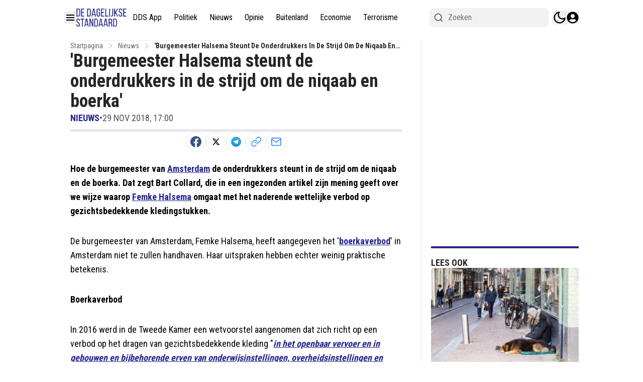

--- FILE ---
content_type: text/plain; charset=UTF-8
request_url: https://socket.multimirror.io/socket.io/?0=a&1=p&2=p&3=_&4=k&5=e&6=y&7=%3D&8=v&9=o&10=P&11=s&12=N&13=c&14=4&15=x&16=8&17=G&18=9&19=K&20=J&21=p&22=R&23=4&app_key=voPsNc4x8G9KJpR4&EIO=3&transport=polling&t=Ph6gE4G
body_size: 24
content:
96:0{"sid":"w16-wK5ypLRNij-MQ4Pd","upgrades":["websocket"],"pingInterval":25000,"pingTimeout":5000}2:40

--- FILE ---
content_type: text/plain; charset=UTF-8
request_url: https://socket.multimirror.io/socket.io/?0=a&1=p&2=p&3=_&4=k&5=e&6=y&7=%3D&8=u&9=n&10=d&11=e&12=f&13=i&14=n&15=e&16=d&app_key=voPsNc4x8G9KJpR4&EIO=3&transport=polling&t=Ph6gE4E
body_size: 25
content:
96:0{"sid":"dDuHn3hY6xFgrRHGQ4Pc","upgrades":["websocket"],"pingInterval":25000,"pingTimeout":5000}2:40

--- FILE ---
content_type: application/javascript; charset=UTF-8
request_url: https://www.dagelijksestandaard.nl/cdn-cgi/challenge-platform/h/b/scripts/jsd/13c98df4ef2d/main.js?
body_size: 4463
content:
window._cf_chl_opt={VnHPF6:'b'};~function(m4,U,N,d,f,A,s,y){m4=o,function(Y,D,mP,m3,i,V){for(mP={Y:384,D:396,i:311,V:348,E:369,c:385,Q:335,k:400,X:350,a:323,h:412,g:358},m3=o,i=Y();!![];)try{if(V=-parseInt(m3(mP.Y))/1*(-parseInt(m3(mP.D))/2)+parseInt(m3(mP.i))/3*(parseInt(m3(mP.V))/4)+-parseInt(m3(mP.E))/5+-parseInt(m3(mP.c))/6*(parseInt(m3(mP.Q))/7)+parseInt(m3(mP.k))/8*(-parseInt(m3(mP.X))/9)+-parseInt(m3(mP.a))/10*(parseInt(m3(mP.h))/11)+parseInt(m3(mP.g))/12,V===D)break;else i.push(i.shift())}catch(E){i.push(i.shift())}}(m,397621),U=this||self,N=U[m4(359)],d=function(mV,mj,mI,my,mz,m5,D,i,V){return mV={Y:337,D:344},mj={Y:364,D:364,i:305,V:364,E:364,c:364,Q:343,k:321,X:305,a:364},mI={Y:401},my={Y:401,D:321,i:378,V:383,E:355,c:383,Q:378,k:355,X:349,a:305,h:349,g:305,K:305,n:364,J:364,b:378,F:383,Z:355,C:305,O:349,G:305,e:305,W:305,L:305,H:305,B:343},mz={Y:388,D:321},m5=m4,D=String[m5(mV.Y)],i={'h':function(E){return null==E?'':i.g(E,6,function(c,m6){return m6=o,m6(mz.Y)[m6(mz.D)](c)})},'g':function(E,Q,X,m7,K,J,F,Z,C,O,G,W,L,H,B,m0,m1,m2){if(m7=m5,E==null)return'';for(J={},F={},Z='',C=2,O=3,G=2,W=[],L=0,H=0,B=0;B<E[m7(my.Y)];B+=1)if(m0=E[m7(my.D)](B),Object[m7(my.i)][m7(my.V)][m7(my.E)](J,m0)||(J[m0]=O++,F[m0]=!0),m1=Z+m0,Object[m7(my.i)][m7(my.c)][m7(my.E)](J,m1))Z=m1;else{if(Object[m7(my.Q)][m7(my.V)][m7(my.k)](F,Z)){if(256>Z[m7(my.X)](0)){for(K=0;K<G;L<<=1,H==Q-1?(H=0,W[m7(my.a)](X(L)),L=0):H++,K++);for(m2=Z[m7(my.h)](0),K=0;8>K;L=L<<1.56|m2&1.9,Q-1==H?(H=0,W[m7(my.a)](X(L)),L=0):H++,m2>>=1,K++);}else{for(m2=1,K=0;K<G;L=m2|L<<1,H==Q-1?(H=0,W[m7(my.g)](X(L)),L=0):H++,m2=0,K++);for(m2=Z[m7(my.X)](0),K=0;16>K;L=L<<1|m2&1.11,Q-1==H?(H=0,W[m7(my.K)](X(L)),L=0):H++,m2>>=1,K++);}C--,0==C&&(C=Math[m7(my.n)](2,G),G++),delete F[Z]}else for(m2=J[Z],K=0;K<G;L=m2&1|L<<1,H==Q-1?(H=0,W[m7(my.K)](X(L)),L=0):H++,m2>>=1,K++);Z=(C--,C==0&&(C=Math[m7(my.J)](2,G),G++),J[m1]=O++,String(m0))}if(Z!==''){if(Object[m7(my.b)][m7(my.F)][m7(my.Z)](F,Z)){if(256>Z[m7(my.X)](0)){for(K=0;K<G;L<<=1,H==Q-1?(H=0,W[m7(my.C)](X(L)),L=0):H++,K++);for(m2=Z[m7(my.O)](0),K=0;8>K;L=L<<1.24|1&m2,H==Q-1?(H=0,W[m7(my.g)](X(L)),L=0):H++,m2>>=1,K++);}else{for(m2=1,K=0;K<G;L=m2|L<<1.56,Q-1==H?(H=0,W[m7(my.G)](X(L)),L=0):H++,m2=0,K++);for(m2=Z[m7(my.O)](0),K=0;16>K;L=1.06&m2|L<<1.48,Q-1==H?(H=0,W[m7(my.e)](X(L)),L=0):H++,m2>>=1,K++);}C--,0==C&&(C=Math[m7(my.J)](2,G),G++),delete F[Z]}else for(m2=J[Z],K=0;K<G;L=1.28&m2|L<<1,Q-1==H?(H=0,W[m7(my.W)](X(L)),L=0):H++,m2>>=1,K++);C--,0==C&&G++}for(m2=2,K=0;K<G;L=1.56&m2|L<<1,Q-1==H?(H=0,W[m7(my.L)](X(L)),L=0):H++,m2>>=1,K++);for(;;)if(L<<=1,Q-1==H){W[m7(my.H)](X(L));break}else H++;return W[m7(my.B)]('')},'j':function(E,mv,m8){return mv={Y:349},m8=m5,null==E?'':''==E?null:i.i(E[m8(mI.Y)],32768,function(c,m9){return m9=m8,E[m9(mv.Y)](c)})},'i':function(E,Q,X,mm,K,J,F,Z,C,O,G,W,L,H,B,m0,m2,m1){for(mm=m5,K=[],J=4,F=4,Z=3,C=[],W=X(0),L=Q,H=1,O=0;3>O;K[O]=O,O+=1);for(B=0,m0=Math[mm(mj.Y)](2,2),G=1;G!=m0;m1=W&L,L>>=1,0==L&&(L=Q,W=X(H++)),B|=(0<m1?1:0)*G,G<<=1);switch(B){case 0:for(B=0,m0=Math[mm(mj.Y)](2,8),G=1;m0!=G;m1=W&L,L>>=1,L==0&&(L=Q,W=X(H++)),B|=(0<m1?1:0)*G,G<<=1);m2=D(B);break;case 1:for(B=0,m0=Math[mm(mj.D)](2,16),G=1;G!=m0;m1=L&W,L>>=1,0==L&&(L=Q,W=X(H++)),B|=G*(0<m1?1:0),G<<=1);m2=D(B);break;case 2:return''}for(O=K[3]=m2,C[mm(mj.i)](m2);;){if(H>E)return'';for(B=0,m0=Math[mm(mj.V)](2,Z),G=1;G!=m0;m1=W&L,L>>=1,L==0&&(L=Q,W=X(H++)),B|=G*(0<m1?1:0),G<<=1);switch(m2=B){case 0:for(B=0,m0=Math[mm(mj.E)](2,8),G=1;G!=m0;m1=L&W,L>>=1,L==0&&(L=Q,W=X(H++)),B|=(0<m1?1:0)*G,G<<=1);K[F++]=D(B),m2=F-1,J--;break;case 1:for(B=0,m0=Math[mm(mj.c)](2,16),G=1;m0!=G;m1=L&W,L>>=1,0==L&&(L=Q,W=X(H++)),B|=(0<m1?1:0)*G,G<<=1);K[F++]=D(B),m2=F-1,J--;break;case 2:return C[mm(mj.Q)]('')}if(J==0&&(J=Math[mm(mj.c)](2,Z),Z++),K[m2])m2=K[m2];else if(m2===F)m2=O+O[mm(mj.k)](0);else return null;C[mm(mj.X)](m2),K[F++]=O+m2[mm(mj.k)](0),J--,O=m2,0==J&&(J=Math[mm(mj.a)](2,Z),Z++)}}},V={},V[m5(mV.D)]=i.h,V}(),f={},f[m4(411)]='o',f[m4(377)]='s',f[m4(354)]='u',f[m4(409)]='z',f[m4(326)]='n',f[m4(368)]='I',f[m4(372)]='b',A=f,U[m4(390)]=function(Y,D,i,V,mF,mb,mJ,mM,Q,X,h,g,K,J){if(mF={Y:322,D:367,i:362,V:367,E:373,c:301,Q:418,k:373,X:418,a:346,h:404,g:401,K:357,n:393},mb={Y:386,D:401,i:414},mJ={Y:378,D:383,i:355,V:305},mM=m4,D===null||D===void 0)return V;for(Q=z(D),Y[mM(mF.Y)][mM(mF.D)]&&(Q=Q[mM(mF.i)](Y[mM(mF.Y)][mM(mF.V)](D))),Q=Y[mM(mF.E)][mM(mF.c)]&&Y[mM(mF.Q)]?Y[mM(mF.k)][mM(mF.c)](new Y[(mM(mF.X))](Q)):function(F,mq,Z){for(mq=mM,F[mq(mb.Y)](),Z=0;Z<F[mq(mb.D)];F[Z+1]===F[Z]?F[mq(mb.i)](Z+1,1):Z+=1);return F}(Q),X='nAsAaAb'.split('A'),X=X[mM(mF.a)][mM(mF.h)](X),h=0;h<Q[mM(mF.g)];g=Q[h],K=P(Y,D,g),X(K)?(J='s'===K&&!Y[mM(mF.K)](D[g]),mM(mF.n)===i+g?E(i+g,K):J||E(i+g,D[g])):E(i+g,K),h++);return V;function E(F,Z,mT){mT=o,Object[mT(mJ.Y)][mT(mJ.D)][mT(mJ.i)](V,Z)||(V[Z]=[]),V[Z][mT(mJ.V)](F)}},s=m4(382)[m4(313)](';'),y=s[m4(346)][m4(404)](s),U[m4(339)]=function(Y,D,mC,mx,i,V,E,Q){for(mC={Y:370,D:401,i:392,V:305,E:406},mx=m4,i=Object[mx(mC.Y)](D),V=0;V<i[mx(mC.D)];V++)if(E=i[V],'f'===E&&(E='N'),Y[E]){for(Q=0;Q<D[i[V]][mx(mC.D)];-1===Y[E][mx(mC.i)](D[i[V]][Q])&&(y(D[i[V]][Q])||Y[E][mx(mC.V)]('o.'+D[i[V]][Q])),Q++);}else Y[E]=D[i[V]][mx(mC.E)](function(k){return'o.'+k})},I();function j(i,V,mB,mS,E,c,Q){if(mB={Y:331,D:360,i:303,V:402,E:391,c:351,Q:303,k:415,X:405,a:402,h:351,g:380,K:408,n:415},mS=m4,E=mS(mB.Y),!i[mS(mB.D)])return;V===mS(mB.i)?(c={},c[mS(mB.V)]=E,c[mS(mB.E)]=i.r,c[mS(mB.c)]=mS(mB.Q),U[mS(mB.k)][mS(mB.X)](c,'*')):(Q={},Q[mS(mB.a)]=E,Q[mS(mB.E)]=i.r,Q[mS(mB.h)]=mS(mB.g),Q[mS(mB.K)]=V,U[mS(mB.n)][mS(mB.X)](Q,'*'))}function o(u,Y,D){return D=m(),o=function(i,r,l){return i=i-299,l=D[i],l},o(u,Y)}function x(Y,D,ma,mX,mk,mQ,mY,i,V){ma={Y:330,D:324,i:363,V:300,E:317,c:379,Q:328,k:315,X:360,a:345,h:394,g:306,K:309,n:310,J:344,b:365},mX={Y:341},mk={Y:334,D:303,i:387},mQ={Y:345},mY=m4,i=U[mY(ma.Y)],V=new U[(mY(ma.D))](),V[mY(ma.i)](mY(ma.V),mY(ma.E)+U[mY(ma.c)][mY(ma.Q)]+mY(ma.k)+i.r),i[mY(ma.X)]&&(V[mY(ma.a)]=5e3,V[mY(ma.h)]=function(mD){mD=mY,D(mD(mQ.Y))}),V[mY(ma.g)]=function(mi){mi=mY,V[mi(mk.Y)]>=200&&V[mi(mk.Y)]<300?D(mi(mk.D)):D(mi(mk.i)+V[mi(mk.Y)])},V[mY(ma.K)]=function(mr){mr=mY,D(mr(mX.Y))},V[mY(ma.n)](d[mY(ma.J)](JSON[mY(ma.b)](Y)))}function v(mO,mw,i,V,E,c,Q){mw=(mO={Y:353,D:366,i:307,V:318,E:342,c:336,Q:316,k:325,X:417,a:319,h:395,g:329},m4);try{return i=N[mw(mO.Y)](mw(mO.D)),i[mw(mO.i)]=mw(mO.V),i[mw(mO.E)]='-1',N[mw(mO.c)][mw(mO.Q)](i),V=i[mw(mO.k)],E={},E=BAnB4(V,V,'',E),E=BAnB4(V,V[mw(mO.X)]||V[mw(mO.a)],'n.',E),E=BAnB4(V,i[mw(mO.h)],'d.',E),N[mw(mO.c)][mw(mO.g)](i),c={},c.r=E,c.e=null,c}catch(k){return Q={},Q.r={},Q.e=k,Q}}function T(Y,mE,mo){return mE={Y:312},mo=m4,Math[mo(mE.Y)]()<Y}function S(Y,D,mt,mU){return mt={Y:340,D:378,i:413,V:355,E:392,c:375},mU=m4,D instanceof Y[mU(mt.Y)]&&0<Y[mU(mt.Y)][mU(mt.D)][mU(mt.i)][mU(mt.V)](D)[mU(mt.E)](mU(mt.c))}function I(mH,mL,me,mR,Y,D,i,V,E){if(mH={Y:330,D:360,i:320,V:398,E:361,c:361,Q:403,k:352},mL={Y:320,D:398,i:352},me={Y:304},mR=m4,Y=U[mR(mH.Y)],!Y)return;if(!M())return;(D=![],i=Y[mR(mH.D)]===!![],V=function(mf,c){if(mf=mR,!D){if(D=!![],!M())return;c=v(),x(c.r,function(Q){j(Y,Q)}),c.e&&R(mf(me.Y),c.e)}},N[mR(mH.i)]!==mR(mH.V))?V():U[mR(mH.E)]?N[mR(mH.c)](mR(mH.Q),V):(E=N[mR(mH.k)]||function(){},N[mR(mH.k)]=function(mA){mA=mR,E(),N[mA(mL.Y)]!==mA(mL.D)&&(N[mA(mL.i)]=E,V())})}function R(V,E,mg,ml,c,Q,k,X,a,h,g,K){if(mg={Y:332,D:380,i:330,V:317,E:379,c:328,Q:410,k:399,X:324,a:363,h:300,g:345,K:394,n:374,J:379,b:376,F:389,Z:379,C:302,O:407,G:379,e:356,W:381,L:416,H:333,B:397,m0:402,m1:299,m2:310,mt:344},ml=m4,!T(.01))return![];Q=(c={},c[ml(mg.Y)]=V,c[ml(mg.D)]=E,c);try{k=U[ml(mg.i)],X=ml(mg.V)+U[ml(mg.E)][ml(mg.c)]+ml(mg.Q)+k.r+ml(mg.k),a=new U[(ml(mg.X))](),a[ml(mg.a)](ml(mg.h),X),a[ml(mg.g)]=2500,a[ml(mg.K)]=function(){},h={},h[ml(mg.n)]=U[ml(mg.J)][ml(mg.b)],h[ml(mg.F)]=U[ml(mg.Z)][ml(mg.C)],h[ml(mg.O)]=U[ml(mg.G)][ml(mg.e)],h[ml(mg.W)]=U[ml(mg.J)][ml(mg.L)],g=h,K={},K[ml(mg.H)]=Q,K[ml(mg.B)]=g,K[ml(mg.m0)]=ml(mg.m1),a[ml(mg.m2)](d[ml(mg.mt)](K))}catch(n){}}function z(Y,mn,md,D){for(mn={Y:362,D:370,i:308},md=m4,D=[];null!==Y;D=D[md(mn.Y)](Object[md(mn.D)](Y)),Y=Object[md(mn.i)](Y));return D}function M(mc,mu,Y,D,i,V){return mc={Y:330,D:314,i:314,V:347},mu=m4,Y=U[mu(mc.Y)],D=3600,i=Math[mu(mc.D)](+atob(Y.t)),V=Math[mu(mc.i)](Date[mu(mc.V)]()/1e3),V-i>D?![]:!![]}function m(o0){return o0='split,floor,/jsd/oneshot/13c98df4ef2d/0.5005043395316288:1764267161:Abp2jHJeICu8g8pUrENVs3QZWTzfLckboxzno9i8crE/,appendChild,/cdn-cgi/challenge-platform/h/,display: none,navigator,readyState,charAt,Object,358750KYkvMT,XMLHttpRequest,contentWindow,number,function,VnHPF6,removeChild,__CF$cv$params,cloudflare-invisible,msg,errorInfoObject,status,14tTtdsJ,body,fromCharCode,catch,Jxahl3,Function,xhr-error,tabIndex,join,EIIXjJhI,timeout,includes,now,212tlduFw,charCodeAt,63vLYgBe,event,onreadystatechange,createElement,undefined,call,BHcSU3,isNaN,10146732tRirwL,document,api,addEventListener,concat,open,pow,stringify,iframe,getOwnPropertyNames,bigint,1606510gouwJw,keys,isArray,boolean,Array,chlApiSitekey,[native code],wfJU3,string,prototype,_cf_chl_opt,error,chlApiClientVersion,_cf_chl_opt;WVJdi2;tGfE6;eHFr4;rZpcH7;DMab5;uBWD2;TZOO6;NFIEc5;SBead5;rNss8;ssnu4;WlNXb1;QNPd6;BAnB4;Jxahl3;fLDZ5;fAvt5,hasOwnProperty,17215GYMlsF,1677816HMKPhe,sort,http-code:,dW$gLvFbI+G8z1TeMAoU6pB5QYC2q0hs-iltVHEkDwyPm9RK34JrnZf7SaOucxXjN,chlApiUrl,BAnB4,sid,indexOf,d.cookie,ontimeout,contentDocument,48Rzruzx,chctx,loading,/invisible/jsd,215952JeFQjt,length,source,DOMContentLoaded,bind,postMessage,map,chlApiRumWidgetAgeMs,detail,symbol,/b/ov1/0.5005043395316288:1764267161:Abp2jHJeICu8g8pUrENVs3QZWTzfLckboxzno9i8crE/,object,66LPRWBg,toString,splice,parent,mAxV0,clientInformation,Set,jsd,POST,from,NUDr6,success,error on cf_chl_props,push,onload,style,getPrototypeOf,onerror,send,23982tmCetB,random'.split(','),m=function(){return o0},m()}function P(Y,D,i,mK,mN,V){mN=(mK={Y:338,D:373,i:371,V:327},m4);try{return D[i][mN(mK.Y)](function(){}),'p'}catch(E){}try{if(null==D[i])return void 0===D[i]?'u':'x'}catch(Q){return'i'}return Y[mN(mK.D)][mN(mK.i)](D[i])?'a':D[i]===Y[mN(mK.D)]?'p5':!0===D[i]?'T':!1===D[i]?'F':(V=typeof D[i],mN(mK.V)==V?S(Y,D[i])?'N':'f':A[V]||'?')}}()